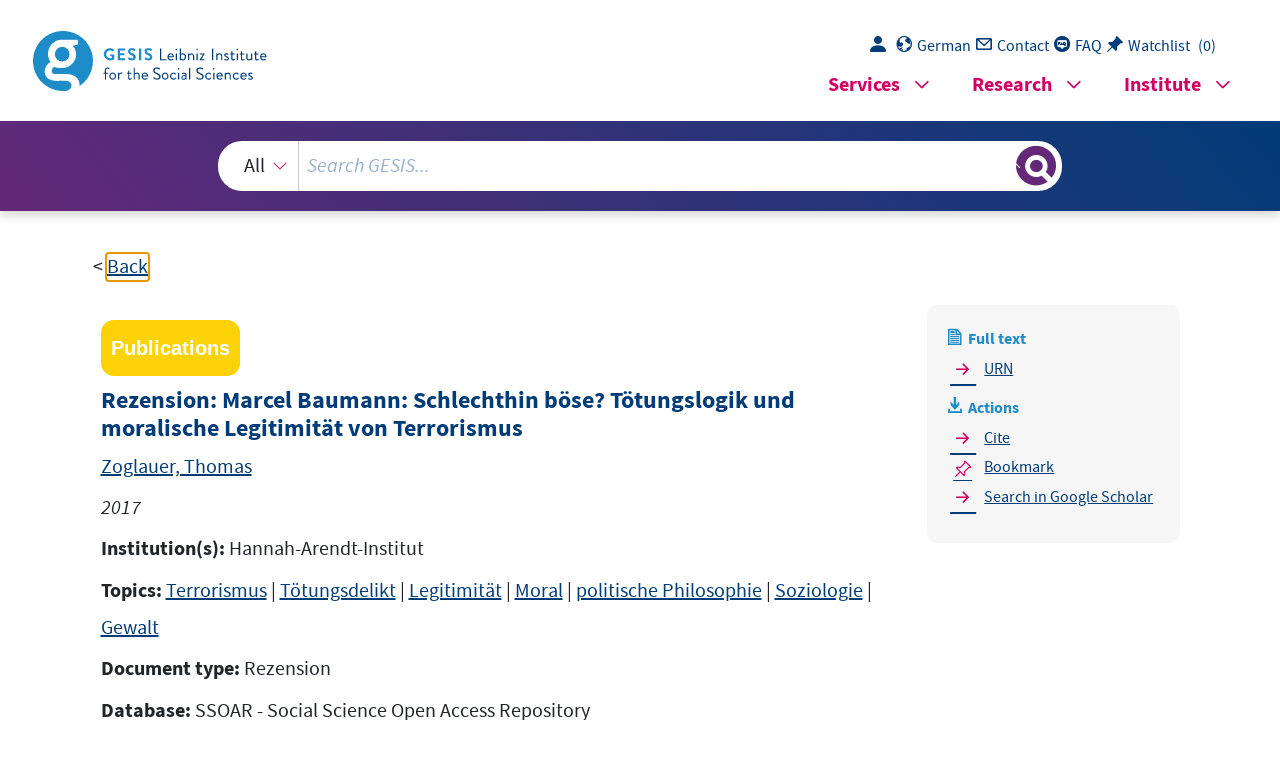

--- FILE ---
content_type: text/html; charset=UTF-8
request_url: https://search.gesis.org/services/get_stella_recommendation.php?doc_id=gesis-ssoar-69121&click_path=gesis-ssoar-69121&hostType=prod
body_size: 7184
content:
{"hits":{"total":{"value":10,"relation":"eq"},"hits":[{"_index":"gesis-21-01-2026-02-01-19","_id":"bibsonomy-birkel2015entwicklung","_version":1,"_seq_no":331991,"_primary_term":1,"found":true,"_source":{"id":"bibsonomy-birkel2015entwicklung","type":"publication","title":"Die Entwicklung der Gewaltkriminalit\u00e4t in Deutschland. Theoretische Erkl\u00e4rungsans\u00e4tze im empirischen Vergleich","date":"2015","date_recency":"2015","person":["Birkel, Christoph"],"person_sort":"Birkel","source":"Springer VS , 2015","coreEditor":"","corePublisher":"Springer VS ","coreSatit":"","coreJournalTitle":"","corePagerange":"","coreZsband":"","coreZsnummer":"","institution":"","abstract":"","bibtex_key":"birkel2015entwicklung","remarks":"(Politbarometer)","address":"Wiesbaden","recordurl":"","document_type":"book","tags":["2015","FDZ_Wahlen","PB","PB_input2017","PB_pro","book","checked"],"data_source":["Politbarometer-Bibliography"],"study_group":["Politbarometer (PB)"],"group_description":[],"group_number":[],"group_link":[],"study_group_en":[],"group_description_en":[],"group_link_en":[],"group_image_file":[],"index_source":"Bibsonomy","literature_collection":"GESIS-Literaturpool","gesis_own":1},"system_type":"BASE","doc_rank":1,"rid":14929179},{"_index":"gesis-21-01-2026-02-01-19","_id":"gesis-ssoar-76374","_version":1,"_seq_no":40031,"_primary_term":1,"found":true,"_source":{"title":"Es werde Orient! Eine europ\u00e4ische Sch\u00f6pfungsgeschichte","id":"gesis-ssoar-76374","date":"2011","date_recency":"2011","abstract":"In Kairo werden Diktatoren gest\u00fcrzt, hier Gewissheiten. Der Orient ist nicht mehr das, was er einmal war. Was hei\u00dft hier eigentlich der Orient? Und was haben wir damit zu tun? Ein Beitrag \u00fcber Orientalisten. Ein Bericht \u00fcber uns.","portal_url":"https:\/\/www.ssoar.info\/ssoar\/handle\/document\/76374","type":"publication","topic":["Orientalistik"],"person":["Maertens, Carolin","Schmeding, Annika"],"person_sort":"MaertensSchmeding","source":"In: 360\u00b0 \u2013 Das studentische Journal f\u00fcr Politik und Gesellschaft, 6, 2011, 1, 9-15","links":[{"label":"URN","link":"http:\/\/nbn-resolving.de\/urn:nbn:de:0168-ssoar-76374-6"}],"subtype":"journal_article","document_type":"Zeitschriftenartikel","institutions":["Verlag Barbara Budrich"],"coreAuthor":["Maertens, Carolin","Schmeding, Annika"],"coreSjahr":"2011","coreJournalTitle":"360\u00b0 \u2013 Das studentische Journal f\u00fcr Politik und Gesellschaft","coreZsband":"6","coreZsnummer":"1","coreLanguage":"de","urn":"urn:nbn:de:0168-ssoar-76374-6","coreIssn":"2366-4177","data_source":"GESIS-SSOAR","index_source":"GESIS-SSOAR","database":"SSOAR - Social Science Open Access Repository","link_count":0,"gesis_own":1,"fulltext":1,"metadata_quality":10},"system_type":"EXP","doc_rank":2,"rid":14929179},{"_index":"gesis-21-01-2026-02-01-19","_id":"wzb-bib-102229","_version":1,"_seq_no":348928,"_primary_term":1,"found":true,"_source":{"title":"Das Gewalt-Dilemma. Gesellschaftliche Reaktionen auf fremdenfeindliche Gewalt und Rechtsextremismus","id":"wzb-bib-102229","date":"1994","date_recency":"1994","portal_url":"http:\/\/sowiport.gesis.org\/search\/id\/wzb-bib-102229","type":"publication","person":["Heitmeyer, Wilhelm"],"person_sort":"Heitmeyer","links":[],"publisher":"WZB","database":"WZB - Wissenschaftszentrum Berlin f\u00fcr Sozialforschung","coreEditor":["Heitmeyer, Wilhelm "],"corePublisher":"Suhrkamp","coreJournalTitle":"Edition Suhrkamp","data_source":"GESIS-Literaturpool","link_count":0,"gesis_own":1,"fulltext":0,"index_source":"OUTCITE","literature_collection":"GESIS-Literaturpool"},"system_type":"BASE","doc_rank":3,"rid":14929179},{"_index":"gesis-21-01-2026-02-01-19","_id":"gesis-ssoar-59814","_version":1,"_seq_no":36032,"_primary_term":1,"found":true,"_source":{"title":"Herrn Eugen D\u00fchrings Umw\u00e4lzung der Wissenschaft : (\"Anti-D\u00fchring\")","id":"gesis-ssoar-59814","date":"1948","date_recency":"1948","portal_url":"https:\/\/www.ssoar.info\/ssoar\/handle\/document\/59814","type":"publication","person":["Engels, Friedrich"],"person_sort":"Engels","links":[{"label":"URN","link":"http:\/\/nbn-resolving.de\/urn:nbn:de:0168-ssoar-59814-6"}],"publisher":"Dietz","document_type":"Monographie","institutions":["Universit\u00e4ts- und Stadtbibliothek K\u00f6ln"],"coreAuthor":["Engels, Friedrich"],"coreSjahr":"1948","corePublisher":"Dietz","coreZsband":"3","publishLocation_str_mv":"Berlin","coreLanguage":"de","urn":"urn:nbn:de:0168-ssoar-59814-6","data_source":"GESIS-SSOAR","index_source":"GESIS-SSOAR","database":"SSOAR - Social Science Open Access Repository","link_count":0,"gesis_own":1,"fulltext":1,"metadata_quality":10},"system_type":"EXP","doc_rank":4,"rid":14929179},{"_index":"gesis-21-01-2026-02-01-19","_id":"gesis-ssoar-47441","_version":1,"_seq_no":33232,"_primary_term":1,"found":true,"_source":{"title":"Sozialwissenschaftliche Erkl\u00e4rungsans\u00e4tze zum Thema \"Gewalt und Fremdenfeindlichkeit\"","id":"gesis-ssoar-47441","date":"2001","date_recency":"2001","abstract":"Der vorliegende Beitrag er\u00f6rtert einige sozialwissenschaftliche Ans\u00e4tze zum Thema \"Gewalt und Fremdenfeindlichkeit\". Ein Blick in die sozialwissenschaftliche Forschung zum Thema Fremdenfeindlichkeit und (Jugend-) Gewalt zeigt, dass es eine Vielzahl theoretischer Ans\u00e4tze gibt, von denen hier nur die derzeit g\u00e4ngigsten ber\u00fccksichtigt werden konnten. Sie n\u00e4hern sich dem Thema aus verschiedenen Perspektiven, verhandeln es auf verschiedenen Ebenen (z. B. als gesamtgesellschaftliches oder als lokales) und f\u00fchlen sich unterschiedlichen theoretischen Positionen verpflichtet. Unumstritten ist wohl, dass von einem komplexen Ph\u00e4nomen selbst auszugehen ist, das nicht nur kriminelle \u00dcbergriffe einschlie\u00dflich der Gefahren eines \u00fcber\u00f6rtlich organisierten Rechtsextremismus betrifft, sondern auch die Ausstrahlung antidemokratischen, rassistischen und gewaltverherrlichenden Gedankenguts in die Jugendkulturen und den Alltag der gesamten Gesellschaft. Entsprechend ist von komplexen Ursachengeflechten auszugehen. Die Autorin kommt zu dem Ergebnis, dass es hier nicht darum gehen kann, zwischen diesen Ans\u00e4tzen - u.U. mit Hilfe von Empirie - zu entscheiden; es geht vielmehr darum, sie jeweils auf ihren m\u00f6glichen Ertrag hinsichtlich der spezifischen Fragestellung der kommunalen Pr\u00e4vention hin abzuklopfen. Hierzu bleibt festzustellen, dass sie kein homogenes Bild liefern. Es gibt sich erg\u00e4nzende Perspektiven, aber auch ungekl\u00e4rte Widerspr\u00fcche, die der mit Pr\u00e4vention Befasste allein zu bewerten hat. Am schwersten aber wiegt, dass die vorhandenen Ans\u00e4tze keine praxisrelevanten Anleitungen f\u00fcr die kommunale Pr\u00e4vention liefern; sie geben lediglich eine grobe Richtung vor, in die Pr\u00e4vention zu denken w\u00e4re. Aufgabe bleibt es, diese Ans\u00e4tze auf die lokale Ebene herunterzudeklinieren. (ICD2)","portal_url":"http:\/\/www.ssoar.info\/ssoar\/handle\/document\/47441","type":"publication","topic":["Gewalt","Gewaltbereitschaft","Gewaltkriminalit\u00e4t","Jugendlicher","Jugend","Ausl\u00e4nderfeindlichkeit","rechtsextreme Partei","Rassismus","Neonazismus","Deprivation","Jugendkultur","Individualisierung"],"person":["Holtmann, Elisabeth"],"person_sort":"Holtmann","links":[{"label":"URN","link":"http:\/\/nbn-resolving.de\/urn:nbn:de:kobv:517-opus-10674"}],"document_type":"Forschungsbericht","coreAuthor":["Holtmann, Elisabeth"],"coreSjahr":"2001","coreZsband":"12","publishLocation_str_mv":"Potsdam","coreLanguage":"de","urn":"urn:nbn:de:kobv:517-opus-10674","coreIssn":"1612-6602","data_source":"GESIS-SSOAR","index_source":"GESIS-SSOAR","database":"SSOAR - Social Science Open Access Repository","link_count":0,"gesis_own":1,"fulltext":1,"metadata_quality":10},"system_type":"BASE","doc_rank":5,"rid":14929179},{"_index":"gesis-21-01-2026-02-01-19","_id":"gesis-ssoar-69507","_version":1,"_seq_no":36780,"_primary_term":1,"found":true,"_source":{"title":"Rezension: Deutschlandforschung - revisited","id":"gesis-ssoar-69507","date":"2017","date_recency":"2017","portal_url":"https:\/\/www.ssoar.info\/ssoar\/handle\/document\/69507","type":"publication","topic":["historische Entwicklung","politische Geschichte","Forschung","Deutschland"],"person":["Stra\u00dfner, Alexander"],"person_sort":"Stra\u00dfner","links":[{"label":"URN","link":"http:\/\/nbn-resolving.de\/urn:nbn:de:0168-ssoar-69507-6"}],"document_type":"Rezension","coreAuthor":["Stra\u00dfner, Alexander"],"coreSjahr":"2017","coreJournalTitle":"Totalitarismus und Demokratie","coreZsband":"14","coreZsnummer":"2","coreLanguage":"de","urn":"urn:nbn:de:0168-ssoar-69507-6","coreIssn":"1612-9008","coreRecensionTitle":"Deutschlandforschung - revisited","data_source":"GESIS-SSOAR","index_source":"GESIS-SSOAR","database":"SSOAR - Social Science Open Access Repository","link_count":0,"gesis_own":1,"fulltext":1,"metadata_quality":10},"system_type":"EXP","doc_rank":6,"rid":14929179},{"_index":"gesis-21-01-2026-02-01-19","_id":"gesis-ssoar-75131","_version":2,"_seq_no":373157,"_primary_term":1,"found":true,"_source":{"title":"Ein kritischer Blick auf die Radikalisierungsforschung: Ein Essay","id":"gesis-ssoar-75131","date":"2018","date_recency":"2018","portal_url":"https:\/\/www.ssoar.info\/ssoar\/handle\/document\/75131","type":"publication","topic":["Radikalisierung","Terrorismus","Rechtsradikalismus","politische Sozialisation","Bedrohung","Diskurs"],"person":["Schmidt-Kleinert, Anja"],"person_sort":"Schmidt-Kleinert","source":"In: Demokratie gegen Menschenfeindlichkeit: Zeitschrift f\u00fcr Wissenschaft und Praxis, 3, 2018, 2, 39-51","links":[{"label":"URN","link":"http:\/\/nbn-resolving.de\/urn:nbn:de:0168-ssoar-75131-8"}],"subtype":"journal_article","document_type":"Zeitschriftenartikel","coreAuthor":["Schmidt-Kleinert, Anja"],"coreSjahr":"2018","coreJournalTitle":"Demokratie gegen Menschenfeindlichkeit: Zeitschrift f\u00fcr Wissenschaft und Praxis","coreZsband":"3","coreZsnummer":"2","coreLanguage":"de","urn":"urn:nbn:de:0168-ssoar-75131-8","coreIssn":"2367-1939","data_source":"GESIS-SSOAR","index_source":"GESIS-SSOAR","database":"SSOAR - Social Science Open Access Repository","link_count":0,"gesis_own":1,"fulltext":1,"metadata_quality":10,"related_references":[{"view":"<a href=\"\/publication\/gesis-solis-00093019\" target=\"_blank\">Backes, U., Jesse, E. (1983). Demokratie und Extremismus. Anmerkungen zu einem antithetischen Begriffspaar. Aus Politik und Zeitgeschichte (H, 4 pp. 3-18.<\/a> ","pdf_url":""},{"view":"<a href=\"https:\/\/www.nomos-elibrary.de\/10.5771\/0934-9200-2017-4-440\/praevention-von-radikalisierungsprozessen-grundlagen-entwicklungsorientierter-massnahmen-jahrgang-29-2017-heft-4?page=1\" target=\"_blank\">Beelmann, A. J., S.\/Neudecker, C., Neudecker, C. (2017). Pr\u00e4vention von Radikalisierungsprozessen: Grundlagen entwicklungs- orientierter Ma\u00dfnahmen. Neue Kriminalpolitik, 29(4), pp. 440-449.<\/a> ","pdf_url":""},{"view":"<a href=\"https:\/\/doi.org\/10.5771\/9783845286242-105\" target=\"_blank\">Birsl, U. (2017). \u00c4hnlichkeiten und Unterschiede, Verflechtungen: die s\u00e4kula- re und religi\u00f6se Rechte in Deutschland\". Baden-Baden: Nomos. Demokratie, Freiheit und Sicherheit. Festschrift zum 65. Geburtstag von Hans-Gerd Jaschke, pp. 107-127.<\/a> ","pdf_url":""},{"view":"<a href=\"https:\/\/link.springer.com\/article\/10.1007\/s12399-017-0636-y\" target=\"_blank\">Bock, A. (2017). Islamistischer Terrorismus, die konstruierte Be- drohung. Zeitschrift f\u00fcr Au\u00dfen-und Sicherheitspolitik (ZfAS, 10(2), pp. 245-265.<\/a> ","pdf_url":""},{"view":"<a href=\"https:\/\/doi.org\/10.5771\/0934-9200-2017-4-379\" target=\"_blank\">Kudlacek, D. J., N. (2017). Strategien und Verfahren zur Messung von Radikalisierung. NK Neue Kriminalpolitik, 29(4), pp. 379-387.<\/a> ","pdf_url":""},{"view":"Kulke, C. (1998). Politische Sozialisation und Geschlechterdifferenz. Handbuch Der Sozialisationsforschung. 5., neu ausgestattete Aufl., Studienausg.","pdf_url":""},{"view":"<a href=\"https:\/\/doi.org\/10.1007\/978-3-531-93281-1_15\" target=\"_blank\">H\u00fcttmann, J. (2011). Extreme Rechte -Tragweite einer Begriffsalternative\u00ab. Wiesbaden: VS Verlag f\u00fcr Sozialwissenschaften. Ordnung. Macht. Ex- tremismus: Effekte und Alternativen des Extremismus-Modells, pp. 327-346.<\/a> ","pdf_url":""},{"view":"M\u00f6ller, K. (2016). Dschihadismus -Politisches Engagement, das keiner will. Politisches Engagement Im Jugendalter. Zwischen Beteiligung, Protest und Gewalt.","pdf_url":""},{"view":"<a href=\"https:\/\/doi.org\/10.1007\/s11615-018-0050-7\" target=\"_blank\">Priester, K. (2017). Warum Europ\u00e4er in den Heiligen Krieg ziehen: Der Dschihadismus als rechtsradikale Jugendbewegung. Frankfurt am Main\/ New York: Campus.<\/a> ","pdf_url":""},{"view":"<a href=\"https:\/\/doi.org\/10.1007\/978-3-531-93281-1_8\" target=\"_blank\">Rodatz, M. S., J. (2011). Integration als Extremismuspr\u00e4vention. Wiesbaden: Ordnung. Macht. Extremismus. Forum f\u00fcr kritische Rechtsextremismusforschung, pp. 163-190.<\/a> ","pdf_url":""},{"view":"<a href=\"https:\/\/doi.org\/10.1080\/09546553.2010.491009\" target=\"_blank\">Sedgwick, M. (2010). ''The Concept of Radicalization as a Source of Confusion.''. Terrorism and Po- litical Violence, 22(4), pp. 479-494.<\/a> ","pdf_url":""},{"view":"<a href=\"https:\/\/doi.org\/10.19165\/2013.1.02\" target=\"_blank\">Schmid, A. P. (2013). Radicalisation, de-radicalisation, counter-radicalisation: A conceptual discussion and literature review. The International Centre for Counter-Terrorism-The Hague. The Hague: ICCT International Centre for Counter-Terrorism, ICCT Research Paper. The International Centre for Counter- Terrorism -The Hague 4: 2, 4(2).<\/a> <span class=\"references_pdf_link icon-gs-cv pe-1\"><\/span><a target=\"_blank\" href=\"http:\/\/www.icct.nl\/download\/file\/ICCT-Schmid-Radicalisation-De-Radicalisation-Counter-Radicalisation-March-2013_2.pdf\">PDF<\/a>","pdf_url":"http:\/\/www.icct.nl\/download\/file\/ICCT-Schmid-Radicalisation-De-Radicalisation-Counter-Radicalisation-March-2013_2.pdf"},{"view":"Heidenreich, U. (2018). Die Kinder aus dem Kalifat. S\u00fcddeutsche Zeitung, Ressort Politik vom 10.","pdf_url":""},{"view":"<a href=\"https:\/\/d-nb.info\/971743908\" target=\"_blank\">K\u00f6ttig, M. (2004). Lebensgeschichten rechtsextrem orientierter M\u00e4dchen und junger Frauen. Bi- ographische Verl\u00e4ufe im Kontext der Familien-und Gruppendynamik. Gicfien: Dissertation Universit\u00e4t G\u00f6t- tingen. Biographische Verl\u00e4ufe im Kontext der Familien-und.<\/a> ","pdf_url":""}]},"system_type":"BASE","doc_rank":7,"rid":14929179},{"_index":"gesis-21-01-2026-02-01-19","_id":"gesis-ssoar-77735","_version":2,"_seq_no":372255,"_primary_term":1,"found":true,"_source":{"title":"Der Machtaspekt: Ein kritischer Beitrag zur Alltagserfahrung","id":"gesis-ssoar-77735","date":"2004","date_recency":"2004","abstract":"Machtbeziehungen sind allt\u00e4glich und treten ubiquit\u00e4r in Erscheinung. Sie begegnen im privaten und im \u00f6ffentlichen Bereich. Jedermann ist in eine Vielzahl solcher Verh\u00e4ltnisse eingebunden, meist ohne dass er sich dessen bewusst ist. Sie bestimmen unser Leben, setzen unserer Entfaltung Grenzen und beeinflussen unser Denken und unsere Alltagserfahrung. Wissen, Stellung, Geld, Ansehen, Amt und W\u00fcrden, Zugang zu Information, der Aufbau von Netzwerken und Seilschaften, gutes Aussehen, Verm\u00f6gen und vieles mehr sind im Grunde nur konvertible W\u00e4hrungen der Macht. Das Streben nach Macht ist ein uneingestandener, aber dennoch zentraler, Beweggrund menschlichen Handelns. Der Text beleuchtet ein Kaleidoskop von Machtbeziehungen, mit dem wir allt\u00e4glich konfrontiert werden. Unterschiedliche Beispiele illustrieren die Wirkung von Machtverh\u00e4ltnissen in unserem Umfeld. Ein plausibler Erkl\u00e4rungsansatz f\u00fcr das Streben nach Macht wird diskutiert.","portal_url":"https:\/\/www.ssoar.info\/ssoar\/handle\/document\/77735","type":"publication","topic":["Macht","soziale Beziehungen"],"person":["Diebold, Steffen M."],"person_sort":"Diebold","source":"In: Aufkl\u00e4rung und Kritik, 11, 2004, 1, 14-35","links":[{"label":"URN","link":"http:\/\/nbn-resolving.de\/urn:nbn:de:0168-ssoar-77735-6"}],"subtype":"journal_article","document_type":"Zeitschriftenartikel","coreAuthor":["Diebold, Steffen M."],"coreSjahr":"2004","coreJournalTitle":"Aufkl\u00e4rung und Kritik","coreZsband":"11","coreZsnummer":"1","coreLanguage":"de","urn":"urn:nbn:de:0168-ssoar-77735-6","coreIssn":"0945-6627","data_source":"GESIS-SSOAR","index_source":"GESIS-SSOAR","database":"SSOAR - Social Science Open Access Repository","link_count":0,"gesis_own":1,"fulltext":1,"metadata_quality":10,"related_references":[{"view":"Buggert, C. (1987). Nullmord, H\u00f6rspiel des Bayerischen Rundfunks, SWF 1, gesendet am 12.1.1988.","pdf_url":""},{"view":"Canetti, E. (1990). Masse und Macht (Origi- nal 1960 im Claassen Verlag, D\u00fcsseldorf, er- schienen. Frankfurt a.M: Fischer Verlag.","pdf_url":""},{"view":"Schmidt, M. (2002). Wenn ich Minister w\u00e4re. PTA heute, 9.","pdf_url":""},{"view":"Hauskeller, M. (1995). Die \"Banalit\u00e4t des Guten\": Political Correctness in Deutschland und \u00d6ster- reich. Aufkl\u00e4rung und Kritik, 2.","pdf_url":""},{"view":"B\u00e4r, S. (1996). Forschen auf Deutsch. Der Machiavelli f\u00fcr Forscher -und solche die es noch werden wollen. Frankfurt\/M: Verlag Harri Deutsch.","pdf_url":""},{"view":"<a href=\"https:\/\/d-nb.info\/451983726\" target=\"_blank\">Herz, J. H. (1959). Politischer Realismus und politischer Idealismus (Original: Political rea- lism and political idealism, The university of Chicago press, 1951. Verlag Anton Hain KG, Meisenheim am Glau.<\/a> ","pdf_url":""},{"view":"Adorno, T. W., Horkheimer, M., Verlag, S. F., a.M., F., M, . (1969). Dia- lektik der Aufkl\u00e4rung (Neuauflage des 1947 im Amsterdamer Querido-Verlag erschienenen Ori- ginals. Aufkl\u00e4rung und Kri- tik 2\/1995.","pdf_url":""},{"view":"Popper, K. R. (1995). Objektive Erkenntnis: Ein evolution\u00e4rer Entwurf. Hamburg: Hoffmann und Campe.","pdf_url":""},{"view":"Heidegger, M. (1986). Sein und Zeit (Nach- druck aus E. Husserl, Jahrbuch f\u00fcr Philosophie und ph\u00e4nomenologische Forschung, Bd. Max Niemeyer Verlag, T\u00fcbingen.","pdf_url":""},{"view":"Mynarek, H. (1998). Gedanken zur Logik der Macht. Aufkl\u00e4rung und Kritik, 1.","pdf_url":""},{"view":"Nietzsche, F. (1984). Also sprach Zarathu- stra, 1. Leipzig: Nach der Gesamtausgabe in Gro\u00dfoktav.","pdf_url":""},{"view":"Mueller, E. F., Thomas, A. (1974). Einf\u00fch- rung in die Sozialpsychologie. G\u00f6ttingen, Toronto, Z\u00fcrich: C.J. Hogrefe.","pdf_url":""},{"view":"<a href=\"https:\/\/d-nb.info\/780070119\" target=\"_blank\">SCHNEIDER, H. D. (1977). Sozialpsychologie der Machtbeziehungen. Stuttgart: Ferdinand Enke Verlag.<\/a> ","pdf_url":""},{"view":"<a href=\"https:\/\/d-nb.info\/790070979\" target=\"_blank\">Bataille, G. (1978). Die Souver\u00e4nit\u00e4t, in: Ders.: Die psychologische Struktur des Faschismus. Original: Editions Gallimard. Die Souver\u00e4nit\u00e4t, 1.<\/a> ","pdf_url":""},{"view":"Popitz, H. (1976). Prozesse der Macht- bildung. bingen: JCB Mohr (Paul Siebeck), T\u00fc.","pdf_url":""},{"view":"Freud, S. (1974). Kulturtheoretische Schrif- ten. Frankfurt a.M: Fischer Verlag.","pdf_url":""},{"view":"<a href=\"https:\/\/doi.org\/10.5840\/gps1984229\" target=\"_blank\">A. (1996). Metaphysik, Philosophische Schriften: in sechs B\u00e4nden. Band 6, Hamburg: De Gruyter. Berlin\/Bosten. Volksbildung in Deutschland im 19. Jahrhundert. Bd.1.<\/a> ","pdf_url":""}]},"system_type":"EXP","doc_rank":8,"rid":14929179},{"_index":"gesis-21-01-2026-02-01-19","_id":"gris-publication-23g5coonl9b0","_version":1,"_seq_no":45328,"_primary_term":1,"found":true,"_source":{"type":"publication","document_type":"incollection","data_source":"GESIS-GRIS","index_source":"GESIS-GRIS","title":"Methodische \u00dcberlegungen zur Erhebung rechtsextremer und autorit\u00e4rer Einstellungen","date_recency":"2024","coreSjahr":"2024","url":"https:\/\/www.boell.de\/de\/2024\/11\/13\/vereint-im-ressentiment-autoritaere-dynamiken-und-rechtsextreme-einstellungen","id":"gris-publication-23g5coonl9b0","person":["Ayline Heller","Marius Dilling","Johannes Kiess","Oliver Decker","Elmar Br\u00e4hler"],"person_sort":"HellerDillingKiess","source":"In Vereint im Ressentiment: Autorit\u00e4re Dynamiken und rechtsextreme Einstellungen; Leipziger Autoritarismus Studie 2024, edited by Oliver Decker, Johannes Kiess, Ayline Heller, Elmar Br\u00e4hler, 101-131, Psychosozial-Verlag, Gie\u00dfen, 2024","gesis_own":1},"system_type":"BASE","doc_rank":9,"rid":14929179},{"_index":"gesis-21-01-2026-02-01-19","_id":"gesis-ssoar-69136","_version":1,"_seq_no":36760,"_primary_term":1,"found":true,"_source":{"title":"Rezension: Rainer Bucher: Hitlers Theologie","id":"gesis-ssoar-69136","date":"2016","date_recency":"2016","portal_url":"https:\/\/www.ssoar.info\/ssoar\/handle\/document\/69136","type":"publication","topic":["Hitler, A.","Theologie","historische Entwicklung","Nationalsozialismus","Deutschland"],"person":["Lindemann, Gerhard"],"person_sort":"Lindemann","links":[{"label":"URN","link":"http:\/\/nbn-resolving.de\/urn:nbn:de:0168-ssoar-69136-6"}],"document_type":"Rezension","institutions":["Hannah-Arendt-Institut"],"coreAuthor":["Lindemann, Gerhard"],"coreSjahr":"2016","coreJournalTitle":"Totalitarismus und Demokratie","coreZsband":"13","coreZsnummer":"1","coreLanguage":"de","urn":"urn:nbn:de:0168-ssoar-69136-6","coreIssn":"1612-9008","coreRecensionTitle":"Hitlers Theologie","data_source":"GESIS-SSOAR","index_source":"GESIS-SSOAR","database":"SSOAR - Social Science Open Access Repository","link_count":0,"gesis_own":1,"fulltext":1,"metadata_quality":10},"system_type":"EXP","doc_rank":10,"rid":14929179}]}}

--- FILE ---
content_type: text/html; charset=utf-8
request_url: https://search.gesis.org/services/APA.php?type=publication&docid=gesis-ssoar-69121&lang=en
body_size: 252
content:
Zoglauer, T.  (2017). Rezension: Marcel Baumann: Schlechthin böse? Tötungslogik und moralische Legitimität von Terrorismus urn:nbn:de:0168-ssoar-69121-6<br><br><a href="services/APA.php?type=publication&docid=gesis-ssoar-69121&lang=en&download=true" download="export.apa">Download citation</a>

--- FILE ---
content_type: text/html; charset=utf-8
request_url: https://search.gesis.org/services/APA.php?type=publication&docid=gesis-ssoar-69121&lang=en
body_size: 252
content:
Zoglauer, T.  (2017). Rezension: Marcel Baumann: Schlechthin böse? Tötungslogik und moralische Legitimität von Terrorismus urn:nbn:de:0168-ssoar-69121-6<br><br><a href="services/APA.php?type=publication&docid=gesis-ssoar-69121&lang=en&download=true" download="export.apa">Download citation</a>